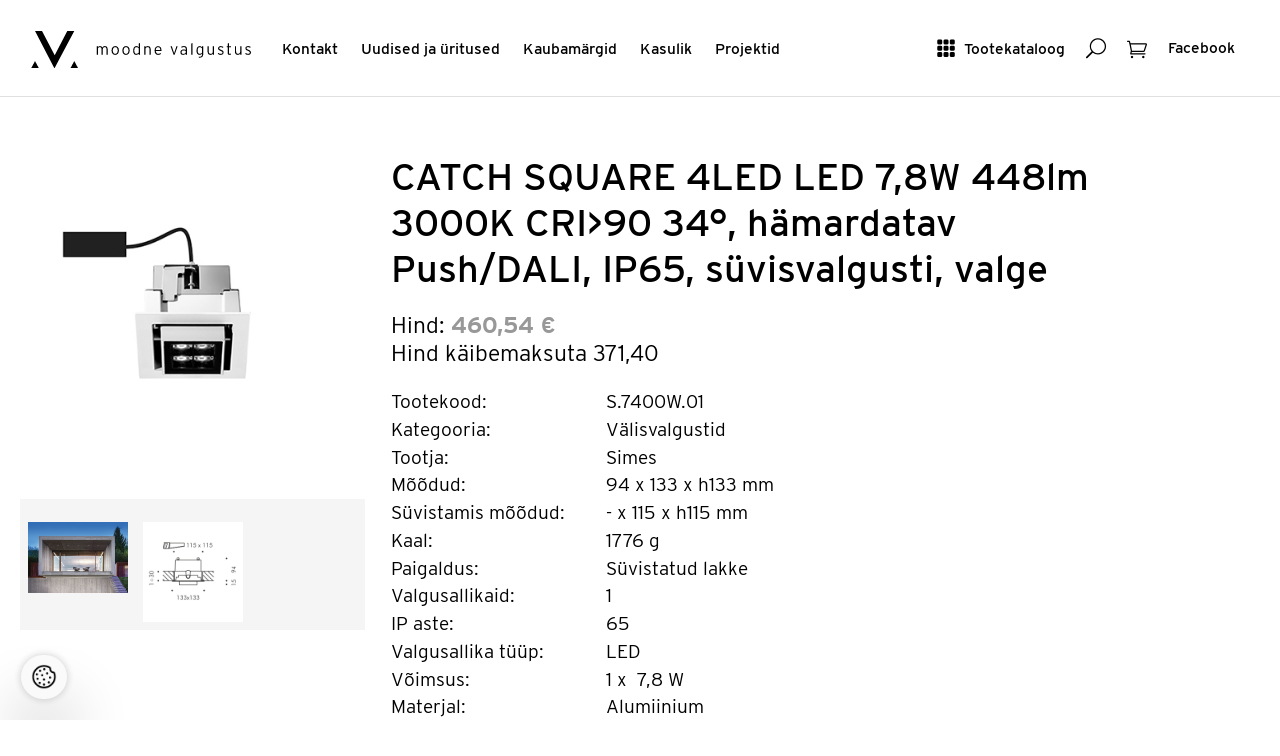

--- FILE ---
content_type: text/html; charset=utf-8
request_url: https://www.valgustus.ee/product/details/578192/catch-square-4led-led-78w-448lm-3000k-cri90-34-ip65-syvisvalgusti-valge
body_size: 31496
content:

<!DOCTYPE html>
<html lang="et">
<head>
	<meta http-equiv="Content-Type" content="text/html; charset=utf-8" />

	<meta name="viewport" content="width=device-width, initial-scale=1">
	<meta name="p:domain_verify" content="bf0e7a0e58d02d7c2383ecef05b4f135"/>
	<meta name="msvalidate.01" content="5AEDB4C4BF47B4258821093D85E92EA8" />
	<meta name="facebook-domain-verification" content="dr2sd1mx2wc95uecvxhuqbdgjwoodh" />


	<meta name="keywords" content="disainvalgustid, koduvalgustid, ühiskondlike ruumide valgustid, vannitoavalgustid, välisvalgustid, LED-valgustid, tehnilised ja erivalgustid" />
	
	
	<meta name="description" content="CATCH SQUARE 4LED LED 7,8W 448lm 3000K CRI&gt;90 34&#176;, h&#228;mardatav Push/DALI, IP65, s&#252;visvalgusti, valge (S.7400W.01) Simes Välisvalgustid" />
	<title>
		CATCH SQUARE 4LED LED 7,8W 448lm 3000K CRI&gt;90 34&#176;, h&#228;mardatav Push/DALI, IP65, s&#252;visvalgusti, valge
	 ( Simes ) | Välisvalgustid | Moodne Valgustus
</title>
	<link href="/assets/style?v=BISANRZmSa0J_tOO_wB0G6XCotLYcMItU928UU4phPA1" rel="stylesheet"/>

		
	
	<!-- Google Tag Manager -->
    
	<script>(function (w, d, s, l, i) {
        w[l] = w[l] || []; w[l].push({
            'gtm.start':

                new Date().getTime(), event: 'gtm.js'
        }); var f = d.getElementsByTagName(s)[0],

            j = d.createElement(s), dl = l != 'dataLayer' ? '&l=' + l : ''; j.async = true; j.src =

                'https://www.googletagmanager.com/gtm.js?id=' + i + dl; f.parentNode.insertBefore(j, f);

    })(window, document, 'script', 'dataLayer', 'GTM-WRQPZDHD');</script>
    
	<!-- End Google Tag Manager -->
	<script type="text/javascript">
		var selectedProductGroup = 268;
	</script>
    <link rel="stylesheet" href="https://use.typekit.net/obt5fxx.css">
</head>
<body>
	<!-- Google Tag Manager (noscript) -->
	<noscript><iframe src="https://www.googletagmanager.com/ns.html?id=GTM-WRQPZDHD" height="0" width="0" style="display:none;visibility:hidden"></iframe></noscript>
	<!-- End Google Tag Manager (noscript) -->
	
	
<div class="site-header box" role="banner" id="site-header">
    <div class="box site page-fluid">
	<div class="site-header-tools">
		<a href="#show-mainmenu" class="btn-text show-mobile btn-toggle-side"><span aria-hidden="true" class="is-icon icon_menu-square_alt2"></span> <span class="btn-text-label">Menüü</span></a>    
		<a href="#show-catalog" class="btn-text hide-mobile btn-toggle-side"><span aria-hidden="true" class="is-icon icon_grid-3x3"></span> <span class="btn-text-label">Tootekataloog</span></a>
		<a href="#show-search" class="btn-text btn-toggle-side"><span aria-hidden="true" class="is-icon icon_search"></span><span class="visuallyhidden">Otsing</span></a>
		
		
		<a href="/basket/" class="btn-text btn-has-badge"><span aria-hidden="true" class="is-icon icon_cart_alt"></span><span class="visuallyhidden">Ostukorv</span><span class="badge" id="basketCount" style="display:none;">0</span></a>

		<a href="https://www.facebook.com/moodnevalgustus/" class="btn-text" target="_blank"><span class="btn-text-label">Facebook</span></a>

	</div>
	<div class="site-header-navis box" role="navigation">
		<a href="/" class="site-logo" rel="home"><img src="/Assets/Images/mv-logo.svg" alt="Moodne Valgustus"></a>

		<ul class="inline-list site-header-navi hide-mobile box" >
			<li><a href="/Contact">Kontakt</a></li>
			<li><a href="/NewsList">Uudised ja üritused</a></li>
			<li><a href="/Brands">Kaubamärgid</a></li>
			<li><a href="/UsefulInfoList">Kasulik </a></li>
			<li><a href="/Gallery">Projektid</a></li>
		</ul>
	</div>
	</div>
</div>

	
	

<div class="site page">
	<div class="row product is-product box" itemscope itemtype="http://schema.org/Product">
		<div class="column">
			
<ul class="box row-blocks">
    <li >
        <a class="btn-modal" rel="ideas" href="https://kataloog.valgustus.ee/Files/ProductFiles/catch-quad-4LED-bas_01.jpeg" title="CATCH SQUARE 4LED LED 7,8W 448lm 3000K CRI&gt;90 34&#176;, h&#228;mardatav Push/DALI, IP65, s&#252;visvalgusti, valge">
            <img src="https://kataloog.valgustus.ee/Files/ProductFiles/catch-quad-4LED-bas_01.jpeg" itemprop="image" alt="CATCH SQUARE 4LED LED 7,8W 448lm 3000K CRI&gt;90 34&#176;, h&#228;mardatav Push/DALI, IP65, s&#252;visvalgusti, valge">
        </a>
    </li>
</ul>
<br />
<ul class="box row-blocks">

        <li class="column">
            <a href="https://kataloog.valgustus.ee/Files/ProductFiles/Catchincasso-01.jpg" class="btn-modal" rel="ideas" title="Catchincasso-01.jpg" >
                <img width="100" src="https://kataloog.valgustus.ee/Files/ProductFiles/Catchincasso-01.jpg" alt="Catchincasso-01.jpg" />
            </a>
        </li>

  
        <li class="column">
            <a href="https://kataloog.valgustus.ee/Files/ProductFiles/dimS7400W.gif" class="btn-modal" rel="ideas" title="dimS7400W.gif" >
                <img width="100" src="https://kataloog.valgustus.ee/Files/ProductFiles/dimS7400W.gif" alt="dimS7400W.gif" />
            </a>
        </li>

  
</ul>
		</div>
		<div class="column-2">	
			<div id="productId" style="display: none">578192</div>
			<h1 class="product-title" itemprop="name">CATCH SQUARE 4LED LED 7,8W 448lm 3000K CRI&gt;90 34&#176;, h&#228;mardatav Push/DALI, IP65, s&#252;visvalgusti, valge</h1>
			<div class="product-details " >
				<div class="product-meta">
					Hind:<strong itemprop="price">  460,54 €</strong><br>
					<span class="text-light">Hind käibemaksuta <strong> 371,40</strong></span>
				</div>

				<dl class="data-list box">
				<dt>Tootekood:</dt><dd>S.7400W.01</dd>
					
						<dt>Kategooria:</dt><dd>Välisvalgustid </dd>
					 
					<dt>Tootja:</dt><dd>Simes</dd>
							
					<dt>Mõõdud:</dt><dd> 94 x 133 x h133 mm</dd>
							
					<dt>Süvistamis mõõdud:</dt><dd> - x 115 x h115 mm</dd>
					
					<dt>Kaal:</dt><dd>1776 g</dd>
					
					<dt>Paigaldus:</dt><dd>S&#252;vistatud lakke&nbsp;</dd>
					
					<dt>Valgusallikaid:</dt><dd>1&nbsp;</dd>
					
					<dt>IP aste:</dt><dd>65&nbsp;</dd>
					
					<dt>Valgusallika tüüp:</dt><dd>LED</dd>
					 
					<dt>Võimsus:</dt><dd>
					   1&nbsp;x&nbsp; 7,8 W&nbsp;
					</dd>
					 
					<dt>Materjal:</dt><dd>Alumiinium&nbsp;</dd>
					
					<dt>Viimistlus:</dt><dd>Valge&nbsp;</dd>
					 
					<dt>Tootja koduleht:</dt><dd><a href ="https://www.simes.it/en/code/S.7400W-catch-square-4led" target="_blank">https://www.simes.it/en/code/S.7400W-catch-square-4led</a> &nbsp;</dd>
					  
				</dl>
	
				<br>
				<div class="box">
				
					<button class="left btn-default btn-text-icon" style="display: none; margin-right:1em" id="removeFromBasket">
						<span class="btn-text-label">eemalda</span><span aria-hidden="true" class="is-icon is-icon icon_close_alt2"></span>
					</button>

					<button class="left btn-default btn-text-icon btn-brand-bg" id="addToBasket">
						<span class="btn-text-label">lisa valituks</span><span aria-hidden="true" class="is-icon icon_check"></span>
					</button>

				
				</div>


			</div>	
		</div>
	</div>
</div>
<br /><br />
<hr />

<div class="site page-fluid">

    <div class="box parent">
        <div class="obj-left">
			
<label for="sort_order" class="visuallyhidden">Sorteeri</label>
<select id="sort_order">
	<option value="name" selected="selected">Nimi</option>
	<option value="price_asc">Odavamad enne</option>
	<option value="price_desc">Kallimad enne</option>
	<option value="product_code">Tootekood</option>
</select>

        </div>
		
		
			<h1 class="page-title">Variatsioonid ja seotud tooted</h1>
		
     
        <a href="#show-deals" class="btn-text btn-toggle-side obj-right"><span aria-hidden="true" class="is-icon icon_gift_alt"></span> <span class="btn-text-label">Soodustooted</span></a>
    </div>
       

	<ul class="box row-masonry images-loading">
		<li class="column-sizer"></li>
		<li class="gutter-sizer"></li>
		
<li class="column">
	<div class="box list-item-box is-product" itemscope itemtype="http://schema.org/Product">
		<a href="/product/details/578193/268/catch-square-4led-led-78w-448lm-3000k-cri90-34-hamardatav-pushdali-ip65-syvisvalgusti-hall" class="list-item-link box">
			<div class="list-item-img-wrapper" >
				<img src="https://kataloog.valgustus.ee/Files/ImgMd/cat/catch-quad-4LED-bas_14.jpg" itemprop="image" class="list-item-img" alt="Simes+CATCH SQUARE 4LED LED 7,8W 448lm 3000K CRI>90 34°, hämardatav Push/DALI, IP65, süvisvalgusti, hall
" >
			</div>
			<span class="list-item-details">
				<strong class="list-item-title" data-productid="578193" itemprop="name">CATCH SQUARE 4LED LED 7,8W 448lm 3000K CRI&gt;90 34&#176;, h&#228;mardatav Push/DALI, IP65, s&#252;visvalgusti, hall
</strong>
				<span class="list-item-price">Hind: <span itemprop="price"> 460,54</span> <span itemprop="priceCurrency">€</span></span>
			</span>
		</a>
		<div class="list-item-actions-box">

			<div class="list-item-actions">
				<a  href="/product/details/578193/268/catch-square-4led-led-78w-448lm-3000k-cri90-34-hamardatav-pushdali-ip65-syvisvalgusti-hall" class="btn-default btn-text-icon"><span class="btn-text-label">Tooteinfo</span>    <span aria-hidden="true" class="is-icon icon_menu"></span></a>
				<button class="btn-default btn-text-icon btn-addtobasket" data-productid="578193"><span class="btn-text-label">Lisa valituks</span> <span aria-hidden="true" class="is-icon icon_check"></span> </button>
				<button class="btn-default btn-text-icon btn-removefrombasket" style="display: none;" data-productid="578193"><span class="btn-text-label">Eemalda </span> <span aria-hidden="true" class="is-icon icon_close_alt2"></span> </button>
			</div>
		</div>
	</div>
</li>

	</ul>
</div> 

	
<div class="site-footer" role="contentinfo">
<p class="is-text">	
	Meie lehel on näidatud vaid väike osa meie tarnijate tootevalikust.<br> Kogu valikut saate vaadata <a href="/Brands">tarnijate kodulehtedel</a>.<br> Hinnainfo aadressil <a href="mailto:moodne@valgustus.ee">moodne@valgustus.ee</a><br>
</p>
	<a href="#top" class="btn-default btn-icon btn-brand size-l"><span aria-hidden="true" class="arrow_up"></span><span class="visuallyhidden">Scroll to top</span></a>
	<br><br>
	Moodne Valgustus 2015. Rävala pst. 7, 10143, Tel: 667 6670,<br />  e-post: <a href="mailto:moodne@valgustus.ee"> moodne@valgustus.ee </a>
</div>


	
<div class="side-panel" id="show-catalog">
	<button href="#show-catalog" class="btn-text btn-toggle-side">
		<span aria-hidden="true" class="icon_close"></span>
		<span class="visuallyhidden">Sulge</span>
	</button>
	<div class="side-panel-content">
		<ul class="catalog-navi">
			<li><a href="/product/featured">Uued</a></li>
			
			<li class="has-catalog-navi-childs">
				<a href="#" class="btn-toggle-catalog-items">Disainvalgustid</a>
				<ul class="catalog-navi-childs">
					
					<li><a href="/product/index/227" id="group_227" parent="category_219">Lagi &gt; Rippvalgustid</a></li>
					
					<li><a href="/product/index/228" id="group_228" parent="category_219">Lagi &gt; Pinnapealsed</a></li>
					
					<li><a href="/product/index/230" id="group_230" parent="category_219">Lagi &gt; S&#252;visvalgustid</a></li>
					
					<li><a href="/product/index/229" id="group_229" parent="category_219">Sein &gt; Pinnapealsed</a></li>
					
					<li><a href="/product/index/231" id="group_231" parent="category_219">Sein &gt; S&#252;visvalgustid</a></li>
					
					<li><a href="/product/index/232" id="group_232" parent="category_219">P&#245;rand &gt; S&#252;visvalgustid</a></li>
					
					<li><a href="/product/index/235" id="group_235" parent="category_219">P&#245;randavalgustid</a></li>
					
					<li><a href="/product/index/234" id="group_234" parent="category_219">Lauavalgustid</a></li>
					
					<li><a href="/product/index/1338" id="group_1338" parent="category_219">Siinivalgustid 48V</a></li>
					
					<li><a href="/product/index/1339" id="group_1339" parent="category_219">Siinivalgustid 230V</a></li>
					
				</ul>
			</li>
			
			<li class="has-catalog-navi-childs">
				<a href="#" class="btn-toggle-catalog-items">Arhitektuursed valgustid</a>
				<ul class="catalog-navi-childs">
					
					<li><a href="/product/index/246" id="group_246" parent="category_221">Lagi &gt; Rippvalgustid</a></li>
					
					<li><a href="/product/index/248" id="group_248" parent="category_221">Lagi &gt; Pinnapealsed</a></li>
					
					<li><a href="/product/index/247" id="group_247" parent="category_221">Lagi &gt; S&#252;visvalgustid</a></li>
					
					<li><a href="/product/index/252" id="group_252" parent="category_221">Sein &gt; Pinnapealsed</a></li>
					
					<li><a href="/product/index/251" id="group_251" parent="category_221">Siinivalgustid 230V</a></li>
					
					<li><a href="/product/index/1340" id="group_1340" parent="category_221">Siinivalgustid 48V</a></li>
					
					<li><a href="/product/index/1337" id="group_1337" parent="category_221">LED moodulvalgustid</a></li>
					
					<li><a href="/product/index/245" id="group_245" parent="category_221">T&#246;&#246;kohavalgustid</a></li>
					
					<li><a href="/product/index/335" id="group_335" parent="category_221">Pritsmekindlad valgustid</a></li>
					
				</ul>
			</li>
			
			<li class="has-catalog-navi-childs">
				<a href="#" class="btn-toggle-catalog-items">Vannitoavalgustid</a>
				<ul class="catalog-navi-childs">
					
					<li><a href="/product/index/256" id="group_256" parent="category_222">Lagi &gt; Pinnapealsed</a></li>
					
					<li><a href="/product/index/257" id="group_257" parent="category_222">Lagi &gt; S&#252;vistatud</a></li>
					
					<li><a href="/product/index/258" id="group_258" parent="category_222">Sein &gt; Pinnapealsed</a></li>
					
					<li><a href="/product/index/259" id="group_259" parent="category_222">Valgustusega peeglid</a></li>
					
				</ul>
			</li>
			
			<li class="has-catalog-navi-childs">
				<a href="#" class="btn-toggle-catalog-items">V&#228;lisvalgustid</a>
				<ul class="catalog-navi-childs">
					
					<li><a href="/product/index/261" id="group_261" parent="category_223">Pollarvalgustid</a></li>
					
					<li><a href="/product/index/262" id="group_262" parent="category_223">Pargi- ja t&#228;navavalgustid</a></li>
					
					<li><a href="/product/index/263" id="group_263" parent="category_223">Suundvalgustid</a></li>
					
					<li><a href="/product/index/264" id="group_264" parent="category_223">Fassaadivalgustid</a></li>
					
					<li><a href="/product/index/265" id="group_265" parent="category_223">Laevalgustid</a></li>
					
					<li><a href="/product/index/266" id="group_266" parent="category_223">Seinavalgustid</a></li>
					
					<li><a href="/product/index/267" id="group_267" parent="category_223">S&#252;visvalgustid seinas</a></li>
					
					<li><a href="/product/index/268" id="group_268" parent="category_223">S&#252;visvalgustid laes</a></li>
					
					<li><a href="/product/index/269" id="group_269" parent="category_223">S&#252;visvalgustid pinnases</a></li>
					
					<li><a href="/product/index/270" id="group_270" parent="category_223">Teisaldatavad valgustid</a></li>
					
				</ul>
			</li>
			
			<li class="has-catalog-navi-childs">
				<a href="#" class="btn-toggle-catalog-items">Lisad</a>
				<ul class="catalog-navi-childs">
					
					<li><a href="/product/index/271" id="group_271" parent="category_226">230V 3F siinid ja detailid</a></li>
					
					<li><a href="/product/index/1341" id="group_1341" parent="category_226">48V siinid ja detailid</a></li>
					
					<li><a href="/product/index/273" id="group_273" parent="category_226">LED liiteseadmed</a></li>
					
					<li><a href="/product/index/284" id="group_284" parent="category_226">LED ribad</a></li>
					
					<li><a href="/product/index/329" id="group_329" parent="category_226">LED alusprofiilid</a></li>
					
					<li><a href="/product/index/333" id="group_333" parent="category_226">Lambid</a></li>
					
				</ul>
			</li>
			
		</ul>
	</div>
</div> 
<div class="side-panel" id="show-search">
	<button href="#show-search" class="btn-text btn-toggle-side">
		<span aria-hidden="true" class="icon_close"></span>
		<span class="visuallyhidden">Sulge</span>
	</button>
	<div class="side-panel-content">
		<div class="tabs">
			<div class="tabs-header box">
				<a href="#tab-search-adv" class="btn-tab-select btn-default btn-text-icon selected"><span class="btn-text-label">Täpsem otsing</span>  <span aria-hidden="true" class="is-icon arrow_carrot-down"></span></a>
				<a href="#tab-search-dimensions" class="btn-tab-select btn-default btn-text-icon "><span class="btn-text-label">Mõõdud</span>  <span aria-hidden="true" class="is-icon arrow_carrot-down"></span></a>
			</div>
			<form action="/Product/Search" id="frmExtendedSearch" method="get">
			<div class="tabs-contents">
				<div class="tabs-content selected" id="tab-search-adv">
					<fieldset class="inputs box inputs-on-dark">
					    <p class="inputs-box box">
							<label for="ProductCode">Tootekood</label>
							<input class="input wif" id="ProductCode" name="ProductCode" type="text" value="" />
						</p>
						<p class="inputs-box box">
							<label for="Description">Tootekirjeldus</label>
							<input class="input wif" id="Description" name="Description" type="text" value="" />
						</p>
						<p class="inputs-box box">
							<label for="Supplier">Tootja nimi</label>
							<td><select class="input js-select2" id="sidepanel-supplier" multiple="multiple" name="Supplier"><option value="">Vali k&#245;ik</option>
<option value="Ledvance">   Ledvance</option>
<option value="Liralighting"> Liralighting</option>
<option value="PRO"> PRO</option>
<option value="Artinox">Artinox</option>
<option value="ASTRO">ASTRO</option>
<option value="Atelier Areti">Atelier Areti</option>
<option value="Axolight">Axolight</option>
<option value="Benito">Benito</option>
<option value="Bomma">Bomma</option>
<option value="Bover">Bover</option>
<option value="Brokis">Brokis</option>
<option value="CINI&amp;NILS">CINI&amp;NILS</option>
<option value="Diomede">Diomede</option>
<option value="EGLO">EGLO</option>
<option value="FLOS Outdoor">FLOS Outdoor</option>
<option value="FontanaArte">FontanaArte</option>
<option value="Graypants">Graypants</option>
<option value="Halla">Halla</option>
<option value="IGUZZINI">IGUZZINI</option>
<option value="Ilti Luce">Ilti Luce</option>
<option value="Iluxion">Iluxion</option>
<option value="IVELA">IVELA</option>
<option value="Kdln">Kdln</option>
<option value="Lodes">Lodes</option>
<option value="Lombardo">Lombardo</option>
<option value="Luceplan">Luceplan</option>
<option value="Lucis">Lucis</option>
<option value="LYFA">LYFA</option>
<option value="Masiero">Masiero</option>
<option value="Modular">Modular</option>
<option value="MOVA">MOVA</option>
<option value="MV">MV</option>
<option value="Nemo">Nemo</option>
<option value="Nexia">Nexia</option>
<option value="O/M Light">O/M Light</option>
<option value="Panzeri">Panzeri</option>
<option value="Rakumba">Rakumba</option>
<option value="Reggiani">Reggiani</option>
<option value="Relco">Relco</option>
<option value="Robin">Robin</option>
<option value="Schwung Home">Schwung Home</option>
<option value="Secto Design">Secto Design</option>
<option value="Seyvaa">Seyvaa</option>
<option value="Simes">Simes</option>
<option value="SL">SL</option>
<option value="Slamp">Slamp</option>
<option value="TPM">TPM</option>
<option value="Tridonic">Tridonic</option>
<option value="Vibia">Vibia</option>
<option value="Vibia Lighting Toolkit">Vibia Lighting Toolkit</option>
<option value="Wästberg">W&#228;stberg</option>
<option value="Wever &amp; Ducré">Wever &amp; Ducr&#233;</option>
<option value="XAL">XAL</option>
</select></td>
						</p>
						<p class="inputs-box box">
							<label for="ShowOnlyMainProducts">Ainult põhitooted</label>
							<td><input data-val="true" data-val-required="The ShowOnlyMainProducts field is required." id="ShowOnlyMainProducts" name="ShowOnlyMainProducts" type="checkbox" value="true" /><input name="ShowOnlyMainProducts" type="hidden" value="false" /></td>
						</p>
						<p class="inputs-box box">
							<label for="PriceFrom">Hind</label>
							<input class="input input-half" data-val="true" data-val-lessthanorequaltoifnotnull="Hinna alammäär on ülemmäärast suurem" data-val-lessthanorequaltoifnotnull-dependentproperty="PriceTo" data-val-number="The field PriceFrom must be a number." id="PriceFrom" name="PriceFrom" type="text" value="" />
							<span class="input-half-sep"> -</span>
							<label for="PriceTo" class="visuallyhidden">Hind kuni</label>
							<input class="input input-half" data-val="true" data-val-number="The field PriceTo must be a number." id="PriceTo" name="PriceTo" type="text" value="" />
						</p>
						<p class="inputs-box box">
							<label for="mounting">Paigaldus</label>
							<select class="input" data-val="true" data-val-number="The field mounting must be a number." id="mounting" name="mounting"><option value="">N&#228;ita k&#245;ik</option>
<option value="203">V&#228;lisvalgusti postil</option>
<option value="26">Teisaldatav</option>
<option value="137">S&#252;vistatud p&#245;randasse/ pinnasesse</option>
<option value="135">S&#252;vistatud lakke</option>
<option value="136">S&#252;vistatud seina</option>
<option value="134">Laes (pinnapealne)</option>
<option value="25">Riputatud</option>
<option value="138">Seinal</option>
<option value="279">Siinil</option>
</select>
						</p>
						<p class="inputs-box box">
							<label for="LightSourceType">Valgusallika tüüp</label>
							<select class="input" data-val="true" data-val-number="The field LightSourceType must be a number." id="LightSourceType" name="LightSourceType"><option value="">N&#228;ita k&#245;ik</option>
<option value="124">Vahetatav/LED</option>
<option value="140">Vahetatav/LED</option>
<option value="23">LED</option>
</select>
						</p>
						<p class="inputs-box box">
							<label for="productfinish">Viimistlus</label>
							<select class="input" data-val="true" data-val-number="The field productfinish must be a number." id="productfinish" name="productfinish"><option value="">N&#228;ita k&#245;ik</option>
<option value="31">Valge</option>
<option value="143">Must</option>
<option value="144">Hall</option>
<option value="145">Anodiseeritud alumiinium</option>
<option value="323">Kuldne</option>
<option value="286">Roostevaba</option>
<option value="207">Alumiiniumv&#228;rv</option>
<option value="187">Matt nikkel</option>
<option value="146">Kroom</option>
<option value="147">Messing</option>
<option value="188">Antratsiit</option>
<option value="192">Roheline</option>
<option value="193">Oranzh</option>
<option value="194">Punane</option>
<option value="195">Roosa</option>
<option value="196">Sinine</option>
<option value="197">Klaar</option>
<option value="324">Titaan</option>
<option value="325">Pronks</option>
<option value="334">Pruun</option>
<option value="336">Kollane</option>
<option value="337">Vask</option>
</select>
						</p>
						<p class="inputs-box box">
							<label for="IPFrom">IP-aste</label>
							<span class="field-validation-valid" data-valmsg-for="IPFrom" data-valmsg-replace="true"></span>
							<select class="input input-half" data-val="true" data-val-lessthanorequaltoifnotnull="IP astme alammäär on ülemmäärast suurem" data-val-lessthanorequaltoifnotnull-dependentproperty="IPTo" data-val-number="The field IPFrom must be a number." id="IPFrom" name="IPFrom"><option value="">MIN</option>
<option value="20">20</option>
<option value="21">21</option>
<option value="23">23</option>
<option value="40">40</option>
<option value="42">42</option>
<option value="43">43</option>
<option value="44">44</option>
<option value="53">53</option>
<option value="54">54</option>
<option value="55">55</option>
<option value="65">65</option>
<option value="66">66</option>
<option value="67">67</option>
<option value="68">68</option>
</select>
							<span class="input-half-sep"> -</span>
							<label for="IPTo" class="visuallyhidden">IP-aste kuni</label>
							<select class="input input-half" data-val="true" data-val-number="The field IPTo must be a number." id="IPTo" name="IPTo"><option value="">MAX</option>
<option value="68">68</option>
<option value="67">67</option>
<option value="66">66</option>
<option value="65">65</option>
<option value="55">55</option>
<option value="54">54</option>
<option value="53">53</option>
<option value="44">44</option>
<option value="43">43</option>
<option value="42">42</option>
<option value="40">40</option>
<option value="23">23</option>
<option value="21">21</option>
<option value="20">20</option>
</select>
						</p>
						<p class="inputs-box box">
							<input class="btn-default btn-brand btn-submit" type="submit" name="search" id="btnSubmitExtendedSearch" value="Otsi">
						</p>
					</fieldset>
				</div>
				<div class="tabs-content" id="tab-search-dimensions">
					<fieldset class="inputs box inputs-on-dark">
						<p class="inputs-box box">
							<label for="DiameterFrom"> Diameeter</label>
							<input class="input input-half" data-val="true" data-val-lessthanorequaltoifnotnull="Diameetri alammäär on ülemmäärast suurem" data-val-lessthanorequaltoifnotnull-dependentproperty="DiameterTo" data-val-number="The field DiameterFrom must be a number." id="DiameterFrom" name="DiameterFrom" type="text" value="" />
							<span class="input-half-sep"> -</span>
							<input class="input input-half" data-val="true" data-val-number="The field DiameterTo must be a number." id="DiameterTo" name="DiameterTo" type="text" value="" />
						</p>

						<p class="inputs-box box">
							<label for="CutoutHeightFrom"> Süvistamisava kõrgus</label>
							<input class="input input-half" data-val="true" data-val-lessthanorequaltoifnotnull="Süvistamisava kõrguse alammäär on ülemmäärast suurem" data-val-lessthanorequaltoifnotnull-dependentproperty="CutoutHeightTo" data-val-number="The field CutoutHeightFrom must be a number." id="CutoutHeightFrom" name="CutoutHeightFrom" type="text" value="" />
							<span class="input-half-sep"> -</span>
							<input class="input input-half" data-val="true" data-val-number="The field CutoutHeightTo must be a number." id="CutoutHeightTo" name="CutoutHeightTo" type="text" value="" />
						</p>

						<p class="inputs-box box">
							<label for="CutoutDiameterFrom"> Süvistamisava diam.</label>
							<input class="input input-half" data-val="true" data-val-lessthanorequaltoifnotnull="Süvistamisava diameetri alammäär on ülemmäärast suurem" data-val-lessthanorequaltoifnotnull-dependentproperty="CutoutDiameterTo" data-val-number="The field CutoutDiameterFrom must be a number." id="CutoutDiameterFrom" name="CutoutDiameterFrom" type="text" value="" />
							<span class="input-half-sep"> -</span>
							<input class="input input-half" data-val="true" data-val-number="The field CutoutDiameterTo must be a number." id="CutoutDiameterTo" name="CutoutDiameterTo" type="text" value="" />
						</p>

						<p class="inputs-box box">
							<label for="WidthFrom"> Laius x</label>
							<input class="input input-half" data-val="true" data-val-lessthanorequaltoifnotnull="Laiuse alammäär on ülemmäärast suurem" data-val-lessthanorequaltoifnotnull-dependentproperty="WidthTo" data-val-number="The field WidthFrom must be a number." id="WidthFrom" name="WidthFrom" type="text" value="" />
							<span class="input-half-sep"> -</span>
							<input class="input input-half" data-val="true" data-val-number="The field WidthTo must be a number." id="WidthTo" name="WidthTo" type="text" value="" />
						</p>

						<p class="inputs-box box">
							<label for="LengthFrom">Pikkus y</label>
							<input class="input input-half" data-val="true" data-val-lessthanorequaltoifnotnull="Pikkuse alammäär on ülemmäärast suurem" data-val-lessthanorequaltoifnotnull-dependentproperty="LengthTo" data-val-number="The field LengthFrom must be a number." id="LengthFrom" name="LengthFrom" type="text" value="" />
							<span class="input-half-sep"> -</span>
							<input class="input input-half" data-val="true" data-val-number="The field LengthTo must be a number." id="LengthTo" name="LengthTo" type="text" value="" />
						</p>

						<p class="inputs-box box">
							<label for="HeightFrom"> Kõrgus z</label>
							<input class="input input-half" data-val="true" data-val-lessthanorequaltoifnotnull="Kõrguse alammäär on ülemmäärast suurem" data-val-lessthanorequaltoifnotnull-dependentproperty="HeightTo" data-val-number="The field HeightFrom must be a number." id="HeightFrom" name="HeightFrom" type="text" value="" />
							<span class="input-half-sep"> -</span>
							<input class="input input-half" data-val="true" data-val-number="The field HeightTo must be a number." id="HeightTo" name="HeightTo" type="text" value="" />
						</p>

						<p class="inputs-box box">
							<input class="btn-default btn-brand btn-submit" type="submit" name="search" id="btnSubmitDiameterSearch" value="Otsi">
						</p>
					</fieldset>
				</div>
			</div>
			</form>
		</div>
	</div>
</div> 
	
	<div class="side-panel" id="show-deals">
		<button href="#show-deals" class="btn-text btn-toggle-side">
			<span aria-hidden="true" class="icon_close"></span>
			<span class="visuallyhidden">Sulge</span>
		</button>
		<div class="side-panel-content side-panel-content-text">
			<h2>Soodustooted</h2>
		
			<ul>
				<li><a href='/Offer/Sales/fe9c62a1-cd6c-4a41-8928-f025da705e79'>Soodus:&nbsp;rippvalgustid</a></li>
				<li><a href='/Offer/Sales/09abb17d-7625-4b21-8b18-a791048eda87'>Soodus:&nbsp;laevalgustid</a></li>
				<li><a href='/Offer/Sales/20eb05d5-8d2f-4949-aae9-d0557c580754'>Soodus:&nbsp;seinavalgustid</a></li>
				<li><a href='/Offer/Sales/b15d722f-d10e-4351-9b14-e86725fd2e42'>Soodus:&nbsp;lakke süvistatud</a></li>
				<li><a href='/Offer/Sales/10db8a21-4e67-422d-8f6e-8338f54d732a'>Soodus:&nbsp;välisvalgustid</a></li>
				<li><a href='/Offer/Sales/8ebd015f-3032-4c4f-8567-dcce8bb32ef8'>Soodus:&nbsp;Astro valik -70%</a></li>
				<li><a href='/Offer/Sales/38edffec-c52d-40a3-aa91-aaf3bfabff36'>Soodus:&nbsp;W&D kuni -40%</a></li>
				
			</ul>

  </div>
	</div>
	
	<div class="side-panel" id="show-mainmenu">
	<button href="#show-mainmenu" class="btn-text btn-toggle-side">
		<span aria-hidden="true" class="icon_close"></span>
		<span class="visuallyhidden">Sulge</span>
	</button>
		<div class="side-panel-content side-panel-content-text"> 
			<ul>
				<li><a href="/Contact">Kontakt</a></li>
				<li><a href="/NewsList">Uudised ja üritused</a></li>
				<li><a href="/Brands">Kaubamärgid</a></li>
				<li><a href="/UsefulInfoList">Kasulik </a></li>
				<li><a href="/Gallery">Projektid</a></li>
				<li><a href="#show-catalog" class="btn-toggle-me">Tootekataloog</a></li>
			</ul> 
		</div>
</div>
	<script type="text/javascript" src='/assets/mvclient?v=wRnJmUFrsaCq9aYrTQpKgmh9hVJA2jwRq2kBn5RtTt41'></script>
	
</body>
</html>
